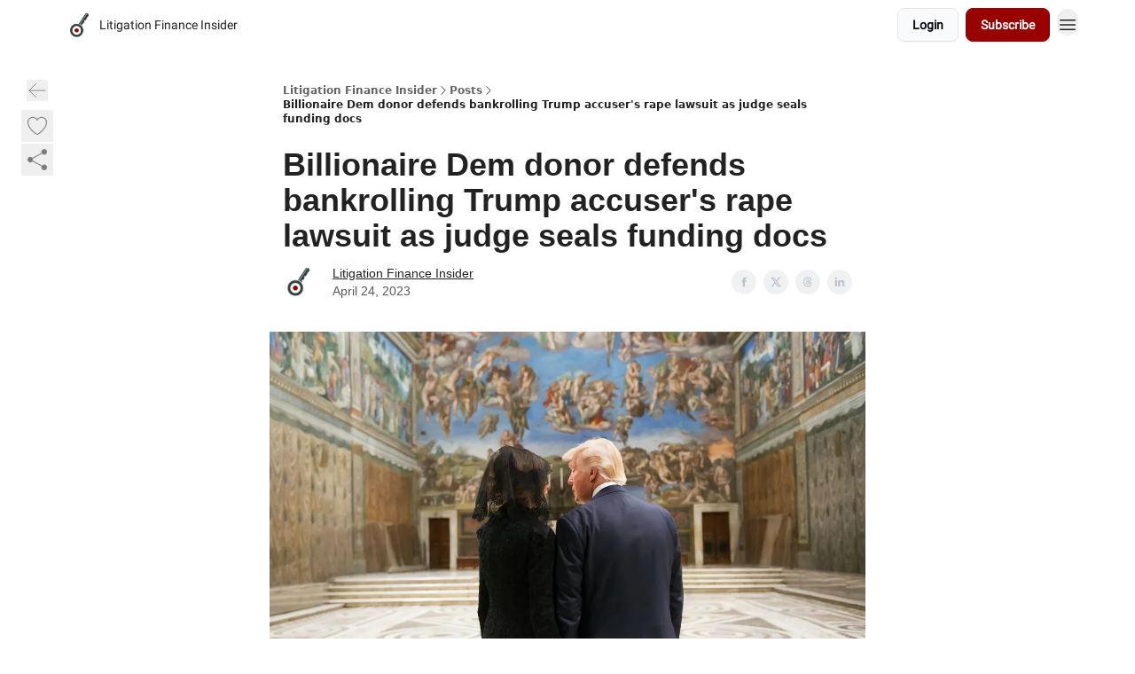

--- FILE ---
content_type: application/javascript; charset=UTF-8
request_url: https://litigationfinanceinsider.com/assets/index-CX7-ttLj.js
body_size: 21482
content:

!function(){try{var e="undefined"!=typeof window?window:"undefined"!=typeof global?global:"undefined"!=typeof globalThis?globalThis:"undefined"!=typeof self?self:{},n=(new e.Error).stack;n&&(e._sentryDebugIds=e._sentryDebugIds||{},e._sentryDebugIds[n]="97628a46-bedc-5ef7-9594-1714e1cbf549")}catch(e){}}();
import{r as m,a as de,u as me,b as J,g as Te}from"./index-BBzaG9bH.js";import{u as Le}from"./useNonRevalidatingFetcher-D20m561v.js";import{j as t}from"./jsx-runtime-D_zvdyIk.js";import{T as R}from"./index-DjruDOev.js";import{c as C}from"./index-Dvnv69vE.js";import{B as W}from"./index-k4yTJkAg.js";import{I as pe}from"./Input-BknZWsAJ.js";import{S as U}from"./StatusInputs-1bAxfxmQ.js";import{u as X}from"./useToast-CjxatSEk.js";import{c as B,u as Ee,d as Be}from"./components-C5no-WII.js";import{u as O}from"./useTranslation-CAV35s9Y.js";import{q as T}from"./transition-T7tmt722.js";import{a as Oe,S as $,F as He,r as Ae,L as De}from"./SlideUpModal-DfpVndQ8.js";import{M as ze}from"./index-DmsvZN0l.js";import{q as L}from"./menu-BDe4Y306.js";import{F as fe,H as $e}from"./HeroChatIcon-Ct_Gmp84.js";import{a as We}from"./LockClosedIcon-2KEQVK5S.js";import{F as Me}from"./FreeGatedContent-Cax4z3Xk.js";import{P as Ve,a as qe,b as Ue}from"./BackButton-B8mAyQAY.js";import{P as Ke}from"./index-8M2-4Ab3.js";import{u as Ze}from"./useIsLoggedIn-B9HyFo9K.js";import{S as Ge,a as Ye}from"./types-DwE6zw8E.js";import{I as Je}from"./Image-B-VoZaGM.js";import{T as te}from"./index-H6M7ZPzl.js";import{F as Xe}from"./XMarkIcon-oWoCoh7U.js";import{_ as ge}from"./dialog-zLTZLq4f.js";import{B as Qe}from"./index-DcCyKzD9.js";import{u as et}from"./useWebThemeContext-BvLGGc2T.js";import{u as tt}from"./useIsMobile-tNUqFicK.js";import{P as nt}from"./index-u66lsudN.js";import{F as st}from"./ChevronRightIcon-B6u-MYSs.js";function rt({title:e,titleId:n,...s},r){return m.createElement("svg",Object.assign({xmlns:"http://www.w3.org/2000/svg",fill:"none",viewBox:"0 0 24 24",strokeWidth:1.5,stroke:"currentColor","aria-hidden":"true","data-slot":"icon",ref:r,"aria-labelledby":n},s),e?m.createElement("title",{id:n},e):null,m.createElement("path",{strokeLinecap:"round",strokeLinejoin:"round",d:"M2.25 12.76c0 1.6 1.123 2.994 2.707 3.227 1.087.16 2.185.283 3.293.369V21l4.076-4.076a1.526 1.526 0 0 1 1.037-.443 48.282 48.282 0 0 0 5.68-.494c1.584-.233 2.707-1.626 2.707-3.228V6.741c0-1.602-1.123-2.995-2.707-3.228A48.394 48.394 0 0 0 12 3c-2.392 0-4.744.175-7.043.513C3.373 3.746 2.25 5.14 2.25 6.741v6.018Z"}))}const ot=m.forwardRef(rt);function it({title:e,titleId:n,...s},r){return m.createElement("svg",Object.assign({xmlns:"http://www.w3.org/2000/svg",fill:"none",viewBox:"0 0 24 24",strokeWidth:1.5,stroke:"currentColor","aria-hidden":"true","data-slot":"icon",ref:r,"aria-labelledby":n},s),e?m.createElement("title",{id:n},e):null,m.createElement("path",{strokeLinecap:"round",strokeLinejoin:"round",d:"M15.75 19.5 8.25 12l7.5-7.5"}))}const at=m.forwardRef(it);function lt({title:e,titleId:n,...s},r){return m.createElement("svg",Object.assign({xmlns:"http://www.w3.org/2000/svg",fill:"none",viewBox:"0 0 24 24",strokeWidth:1.5,stroke:"currentColor","aria-hidden":"true","data-slot":"icon",ref:r,"aria-labelledby":n},s),e?m.createElement("title",{id:n},e):null,m.createElement("path",{strokeLinecap:"round",strokeLinejoin:"round",d:"M6.75 12a.75.75 0 1 1-1.5 0 .75.75 0 0 1 1.5 0ZM12.75 12a.75.75 0 1 1-1.5 0 .75.75 0 0 1 1.5 0ZM18.75 12a.75.75 0 1 1-1.5 0 .75.75 0 0 1 1.5 0Z"}))}const ct=m.forwardRef(lt);function dt({title:e,titleId:n,...s},r){return m.createElement("svg",Object.assign({xmlns:"http://www.w3.org/2000/svg",fill:"none",viewBox:"0 0 24 24",strokeWidth:1.5,stroke:"currentColor","aria-hidden":"true","data-slot":"icon",ref:r,"aria-labelledby":n},s),e?m.createElement("title",{id:n},e):null,m.createElement("path",{strokeLinecap:"round",strokeLinejoin:"round",d:"M12 9v3.75m-9.303 3.376c-.866 1.5.217 3.374 1.948 3.374h14.71c1.73 0 2.813-1.874 1.948-3.374L13.949 3.378c-.866-1.5-3.032-1.5-3.898 0L2.697 16.126ZM12 15.75h.007v.008H12v-.008Z"}))}const xe=m.forwardRef(dt);function mt({title:e,titleId:n,...s},r){return m.createElement("svg",Object.assign({xmlns:"http://www.w3.org/2000/svg",fill:"none",viewBox:"0 0 24 24",strokeWidth:1.5,stroke:"currentColor","aria-hidden":"true","data-slot":"icon",ref:r,"aria-labelledby":n},s),e?m.createElement("title",{id:n},e):null,m.createElement("path",{strokeLinecap:"round",strokeLinejoin:"round",d:"m14.74 9-.346 9m-4.788 0L9.26 9m9.968-3.21c.342.052.682.107 1.022.166m-1.022-.165L18.16 19.673a2.25 2.25 0 0 1-2.244 2.077H8.084a2.25 2.25 0 0 1-2.244-2.077L4.772 5.79m14.456 0a48.108 48.108 0 0 0-3.478-.397m-12 .562c.34-.059.68-.114 1.022-.165m0 0a48.11 48.11 0 0 1 3.478-.397m7.5 0v-.916c0-1.18-.91-2.164-2.09-2.201a51.964 51.964 0 0 0-3.32 0c-1.18.037-2.09 1.022-2.09 2.201v.916m7.5 0a48.667 48.667 0 0 0-7.5 0"}))}const we=m.forwardRef(mt);function ut({title:e,titleId:n,...s},r){return m.createElement("svg",Object.assign({xmlns:"http://www.w3.org/2000/svg",viewBox:"0 0 20 20",fill:"currentColor","aria-hidden":"true","data-slot":"icon",ref:r,"aria-labelledby":n},s),e?m.createElement("title",{id:n},e):null,m.createElement("path",{fillRule:"evenodd",d:"M5.22 8.22a.75.75 0 0 1 1.06 0L10 11.94l3.72-3.72a.75.75 0 1 1 1.06 1.06l-4.25 4.25a.75.75 0 0 1-1.06 0L5.22 9.28a.75.75 0 0 1 0-1.06Z",clipRule:"evenodd"}))}const ht=m.forwardRef(ut),ue=({children:e,postPadding:n,classNames:s})=>t.jsx("div",{className:s,style:{paddingLeft:n,paddingRight:n},children:e}),Rs=({visitToken:e,post:n,pageViews:s,setCookie:r,cookiesSet:i})=>{const a=s?.includes(n?.id),l=i&&e&&n?.id&&!a,d="page_view";m.useEffect(()=>{if(l){const h=document.referrer,o=new FormData;o.append("postId",n.id),o.append("webTitle",n.web_title),o.append("slug",n.slug),o.append("landingPage",window.location.href),o.append("referrer",h),o.append("visitToken",e);const c=s?`${s},${n.id}`:n.id;fetch("/page_view",{method:"post",body:o}).catch(p=>{console.error(p)});const u=6e5/(24*60*60*1e3);r({name:d,value:c,days:u})}},[l])},Fs=(e,n=!1)=>{const s=Le();return m.useEffect(()=>{e&&!n&&s.load(`/recommended_posts?post_id=${e}`)},[e]),s?.data?.recommendedPosts||[]},Ps=({tierIds:e,currentSubscriberId:n,dynamicContentOverrides:s,cookies:r,isLoggedIn:i,isDraft:a})=>{const l=e.includes("none"),d=e.length>0&&!l||n!==""||s.length>0,h=!l&&(!!r.popup_closed||i),o=!l&&(!!r.email_capture_disabled||i||a&&d);return{isSimulatingNonSubscriber:l,isPreviewingWithSimulation:d,isPopupDisabled:h,isGatedContentDisabled:o}},he=()=>{const{t:e}=O(),{handleOpenModal:n}=Oe();return t.jsxs(R,{as:"span",size:"xs",type:"body",theme:"content",className:"opacity-75",children:[t.jsx("button",{type:"button",onClick:()=>n("login"),children:t.jsx("span",{className:"underline",children:e("shared.cta.login")})})," ",e("shared.cta.or")," ",t.jsx("button",{type:"button",onClick:()=>n("signup"),children:t.jsx("span",{className:"underline",children:e("shared.cta.subscribe")})})," ",e("shared.cta.to_participate"),"."]})},pt=({postId:e,commentId:n,order:s})=>{const[r,i]=m.useState(s),a=de(),l=Le(),[d,h]=m.useState(!1),[o,c]=m.useState([]),[u,p]=m.useState({page:1,added:!1}),f=l.data?.pagination?.page||1,x=l.data?.pagination.total||0,b=l.data?.pagination.per_page||10,g=f*b,y=f+1,j=g<x,v=()=>{c([]),h(!1),p({page:1,added:!1})},k=w=>{i(w),v()};return m.useEffect(()=>{c([])},[a.pathname]),m.useEffect(()=>{if(u.page===1&&!u.added){const w=new URLSearchParams;w.append("post_id",e),n&&w.append("comment_id",n),r&&w.append("order",r),l.load(`/paginated_comments?${w.toString()}`)}},[a,u]),m.useEffect(()=>{l.data&&(u.page===l.data.pagination.page&&!u.added&&(c([...o,...l.data.comments]),p({page:u.page,added:!0})),d||h(!0))},[l.data]),{initialFetched:d,comments:o,optimisticallyRenderNewComment:w=>{c([w,...o])},optimisticallyDeleteTopLevelComment:w=>{const E=o.find(M=>M.id===w);if(!E)return;const P={...E,deleted_by_commenter_at:new Date().toISOString()};c(o.map(M=>M.id===w?P:M))},reorderComments:k,commentOrder:r,itemsRemaining:l.data?.items_remaining??0,isLoadingMore:d&&l.state==="loading",remainingCount:x-g,hasNextPage:j,loadMore:()=>{const w=new URLSearchParams;w.append("post_id",e),w.append("page",y.toString()),n&&w.append("comment_id",n),s&&w.append("order",s),p({page:y,added:!1}),l.load(`/paginated_comments?${w.toString()}`)}}};var le=(e=>(e.DEFAULT="default",e.PREMIUM="premium",e.DISABLED="disabled",e.LOCKED="locked",e))(le||{});const ft=({firstName:e,lastName:n,onSuccess:s})=>{const r=B(),i=r.data,a=r.state==="submitting",l=i?.toast?.status==="success",{t:d}=O();return m.useEffect(()=>{l&&s&&s()},[l,s]),X(i?.toast),t.jsx(r.Form,{method:"patch",action:"/profile",className:"relative",children:t.jsxs("div",{className:"space-y-6",children:[t.jsxs("div",{className:"space-y-3",children:[t.jsx(pe,{name:"first_name",autoComplete:"given-name",label:`${d("manage.personal_details_form.first_name")}`,placeholder:`${d("manage.personal_details_form.first_name")}`,defaultValue:e}),t.jsx(pe,{name:"last_name",autoComplete:"family-name",label:`${d("manage.personal_details_form.last_name")}`,placeholder:`${d("manage.personal_details_form.last_name")}`,defaultValue:n}),t.jsx(U,{name:"profile",errorMessage:d("errors.default"),successMessage:d("toast.success")})]}),t.jsx("div",{className:"flex justify-end",children:t.jsx(W,{type:"submit",variant:"primary",children:a?`${d("shared.actions.submitting")}...`:d("shared.cta.submit")})})]})})},gt=()=>t.jsx("svg",{width:"22",height:"11",viewBox:"0 0 22 11",fill:"none",xmlns:"http://www.w3.org/2000/svg",children:t.jsx("path",{d:"M20.414 11H1.58597C1.37769 11 1.17146 10.9667 0.979043 10.9019C0.786625 10.8372 0.611789 10.7423 0.464519 10.6226C0.317248 10.503 0.200427 10.361 0.120724 10.2046C0.0410222 10.0483 0 9.88078 0 9.71158V1.28842C0 1.11922 0.0410222 0.951683 0.120724 0.795365C0.200427 0.639046 0.317248 0.497011 0.464519 0.37737C0.761945 0.135744 1.16534 0 1.58597 0H20.414C20.6223 0 20.8285 0.0333262 21.021 0.0980755C21.2134 0.162825 21.3882 0.257729 21.5355 0.37737C21.6828 0.497011 21.7996 0.639046 21.8793 0.795365C21.959 0.951683 22 1.11922 22 1.28842V9.71009C22.0001 9.87935 21.9592 10.047 21.8795 10.2034C21.7999 10.3598 21.6831 10.5019 21.5358 10.6216C21.3885 10.7413 21.2136 10.8363 21.0212 10.9011C20.8287 10.9659 20.6224 11 20.414 11ZM5.28777 8.42167V5.07028L7.40362 7.21889L9.51854 5.07028V8.42167H11.6344V2.57908H9.51854L7.40362 4.72769L5.28777 2.57908H3.17193V8.42316L5.28777 8.42167ZM19.4625 5.5H17.3466V2.57833H15.2317V5.5H13.1158L16.2887 8.50806L19.4625 5.5Z",fill:"#D1D5DB"})}),xt=({children:e})=>{const[n,s]=m.useState(!1);return t.jsxs("div",{className:"relative inline-block",children:[t.jsx("div",{onMouseEnter:()=>s(!0),onMouseLeave:()=>s(!1),children:e}),t.jsx(T,{show:n,enter:"transition-opacity duration-150",enterFrom:"opacity-0",enterTo:"opacity-100",leave:"transition-opacity duration-150",leaveFrom:"opacity-100",leaveTo:"opacity-0",children:t.jsxs("div",{className:"absolute right-0 z-10 mt-2 flex flex-col space-y-2 rounded bg-gray-800 px-2 py-1 text-sm text-white",children:[t.jsx("p",{className:"whitespace-nowrap",children:"Simple markdown supported: "}),t.jsxs("ul",{className:"list-disc pl-4",children:[t.jsx("li",{children:"*italics*"}),t.jsx("li",{children:"**bold**"}),t.jsx("li",{children:"***bold italics***"}),t.jsx("li",{children:"~~strike through~~"}),t.jsx("li",{children:"==highlight=="}),t.jsx("li",{children:"1. numbered list"})]})]})})]})},wt=()=>t.jsx("div",{className:"space-y-2 text-sm",children:t.jsx(xt,{children:t.jsx(gt,{})})}),vt=1e3,ne=({postId:e,commentId:n,subscription:s,text:r,buttonType:i,onClick:a,onChange:l,defaultValue:d,userId:h="",disabled:o=!1,rows:c=5})=>{const{t:u}=O(),[p,f]=m.useState(""),x=p.length||0,b=vt-x,g=b<0,y=`comment_${s?.id}_${n}`,j=m.useRef(null);return m.useEffect(()=>{const v=j.current,k=w=>{const E=w.target;E.style.height="auto",E.style.height=`${E.scrollHeight}px`};return v&&(v.style.height="auto",v.style.height=`${v.scrollHeight}px`,v.style.overflowY="hidden",v.addEventListener("input",k,!1)),()=>{v&&v.removeEventListener("input",k,!1)}},[j]),m.useEffect(()=>{const v=j.current;o&&v&&(v.style.height="auto")},[o]),t.jsxs("div",{className:"relative",children:[t.jsx("div",{className:"absolute right-2 top-1 z-20",children:t.jsx(wt,{})}),t.jsxs("div",{className:C("relative overflow-hidden rounded-wt border border-gray-200 pb-10 shadow-sm focus-within:ring-1",g?"focus-within:border-red-500 focus-within:ring-red-500":"focus-within:border-wt-primary focus-within:ring-wt-primary"),children:[t.jsx("label",{htmlFor:y,className:"sr-only",children:u("comments.commenting.comment_action_placeholder")}),t.jsx("textarea",{rows:c,ref:j,name:"content",id:y,className:"block w-full resize-none border-0 bg-transparent py-3 !text-sm focus:ring-0",placeholder:`${u("comments.commenting.comment_action_placeholder")}...`,required:!0,onChange:v=>{f(v.target.value),l?.(v)},defaultValue:d}),t.jsx("input",{type:"hidden",name:"post_id",value:e}),t.jsx("input",{type:"hidden",name:"comment_id",value:n}),t.jsx("input",{type:"hidden",name:"subscription_id",value:s?.id}),t.jsx("input",{type:"hidden",name:"user_id",value:h}),t.jsx(U,{name:"characters",errorMessage:u("comments.commenting.characters_error"),successMessage:""}),t.jsx(U,{name:"comment",errorMessage:u("errors.default"),successMessage:""}),t.jsx("div",{className:"absolute bottom-2 left-2 flex items-center justify-between pt-2",children:t.jsx(R,{as:"p",size:"xs",theme:"content",weight:"medium",className:C("flex items-center !text-xs",g?"opacity-100":"opacity-40"),children:t.jsx("span",{className:C(g&&"text-red-500"),children:b})})}),t.jsx("div",{className:"absolute bottom-2 right-2",children:t.jsx(W,{btnSize:"sm",type:i,onClick:()=>{f(""),a?.()},disabled:o||g,children:r})})]})]})},Ie=({postId:e,commentId:n,onCommentCreated:s,subscription:r,rows:i,isPremiumCommentsOnly:a=!1})=>{const{t:l}=O(),d=me(),h=de(),{admin:o}=J(),[c,u]=m.useState(!1),[p,f]=m.useState(!1),[x,b]=m.useState(""),g=m.useRef(null),y=B(),j=y.state==="submitting",v=y.data,k=v?.toast?.status==="error";X(v?.toast);const w=!!o,E=!!n,P=l(E?"comments.replying.reply":"comments.commenting.post"),M=E?`${l("comments.replying.replying")}...`:`${l("comments.commenting.posting")}...`,q=r?.tier!=="premium"&&a&&!w,D=!r?.comment_details_set&&!w,z=()=>{p&&(g.current?.submit(),f(!1))};return m.useEffect(()=>{g.current&&x&&p&&(g.current.getElementsByTagName("button")[0]?.click(),f(!1),b(""))},[g.current,p,z]),m.useEffect(()=>{v&&!k&&s&&(s(v),g.current?.reset(),b(""))},[v,k]),q?t.jsxs(t.Fragment,{children:[t.jsx($,{title:`${l("comments.upgrade.title")}`,description:t.jsx("div",{children:t.jsx("p",{children:l("comments.upgrade.description")})}),isOpen:c,onClose:()=>u(!1),children:t.jsx(W,{type:"button",variant:"primary",className:"flex w-full justify-center",isLoading:j,onClick:()=>d(`/upgrade?post_url=${h.pathname}`),children:l("comments.upgrade.cta")})}),t.jsx(ne,{postId:e,commentId:n,subscription:r,text:j?M:P,buttonType:"button",onClick:()=>u(!0),onChange:F=>b(F.target.value)})]}):D?t.jsxs(t.Fragment,{children:[t.jsx($,{title:l("comments.commenting.profile_title")||"",description:t.jsxs("div",{children:[t.jsx("p",{children:l("comments.commenting.profile_description")}),t.jsxs("p",{className:"pt-1 text-xs font-medium text-gray-500",children:["(",l("comments.commenting.profile_gravatar")," ",t.jsx("a",{className:"text-wt-primary",target:"_blank",rel:"noopener noreferrer",href:"https://support.beehiiv.com/hc/en-us/articles/13111175166999",children:"Gravatar."}),")"]})]}),isOpen:c,onClose:()=>u(!1),children:t.jsx(ft,{onSuccess:()=>f(!0)})}),t.jsx(ne,{postId:e,commentId:n,subscription:r,text:j?M:P,buttonType:"button",onClick:()=>u(!0),onChange:F=>b(F.target.value)})]}):t.jsx("div",{className:"flex items-start",children:t.jsx("div",{className:"min-w-0 flex-1",children:t.jsx(y.Form,{ref:g,method:"post",action:w?"/admins/comments":"/comments",className:"relative",children:t.jsx(ne,{postId:e,commentId:n,subscription:r,userId:o?.id||"",text:j?M:P,defaultValue:x,rows:i,buttonType:"submit",disabled:j})})})})},ve=({text:e,Icon:n,onClick:s})=>t.jsx("div",{className:"transitiona-all group",children:t.jsx("button",{type:"button",onClick:s,children:t.jsxs("div",{className:"flex items-center text-xs opacity-50 hover:opacity-100",children:[t.jsx(R,{as:"span",size:"xs",theme:"content",weight:"semibold",className:"mr-1",children:n}),t.jsx(R,{as:"span",size:"xs",theme:"content",weight:"semibold",className:"mr-1",children:e})]})})}),ce=({imageUrl:e,name:n,content:s,time:r,isModerator:i})=>{const a=s?.replace(/\n/g,`&nbsp;  
`)||"";return t.jsxs("div",{className:"flex",children:[t.jsx("img",{className:"h-7 w-7 rounded-full",src:e,alt:"The user involved in the comment"}),t.jsx("div",{className:"ml-2 sm:ml-3",children:t.jsxs("div",{className:"",children:[t.jsxs("div",{className:"flex items-center",children:[i&&t.jsx("div",{children:t.jsx(He,{className:"mr-1 h-4 w-4 text-wt-primary"})}),t.jsxs(R,{as:"p",size:"sm",theme:"content",weight:"semibold",children:[n," ",t.jsxs("span",{className:"font-light opacity-70",children:[" • ",Ae(r)]})]})]}),t.jsx(R,{as:"div",size:"sm",theme:"content",weight:"regular",children:t.jsx(ze,{children:a})})]})})]})},bt=({postId:e,commentId:n,commenterId:s,subscriptionId:r,onDelete:i,userId:a,isLoggedInAsAdmin:l=!1})=>{const{t:d}=O(),h=m.useRef(null),o=B(),c=o.state==="submitting",u=o.data;X(u?.toast),m.useEffect(()=>{u?.toast&&i()},[u?.toast,i]);const p=l&&s!==a,f=d(p?"comments.removing.remove":"comments.deleting.delete"),x=d(p?"comments.removing.removing":"comments.deleting.deleting");return t.jsx("div",{className:"flex items-start space-x-4",children:t.jsx("div",{className:"min-w-0 flex-1",children:t.jsxs(o.Form,{ref:h,method:"post",action:l?"/admins/delete_comment":"/delete_comment",className:"relative",children:[t.jsx("label",{htmlFor:"comment",className:"sr-only",children:d("comments.deleting.delete_comment")}),t.jsx("input",{type:"hidden",name:"post_id",value:e}),t.jsx("input",{type:"hidden",name:"comment_id",value:n}),t.jsx("input",{type:"hidden",name:"subscription_id",value:r}),t.jsx("input",{type:"hidden",name:"user_id",value:a}),t.jsx(U,{name:"delete_comment",errorMessage:d("errors.default"),successMessage:d("comments.deleting.deleted")}),t.jsx("div",{className:"flex justify-end pr-1",children:t.jsx(W,{type:"submit",btnSize:"sm",disabled:c,children:c?x:f})})]})})})},jt=({postId:e,commentId:n,subscriptionId:s,onReport:r})=>{const{t:i}=O(),a=B(),l=a.state==="submitting",d=a.data;X(d?.toast),m.useEffect(()=>{d?.toast&&r()},[d?.toast,r]);const h=i("comments.reporting.report"),o=`${i("comments.reporting.reporting")}...`;return t.jsx("div",{className:"flex items-start space-x-4",children:t.jsx("div",{className:"min-w-0 flex-1",children:t.jsxs(a.Form,{method:"post",action:"/comment_report",className:"relative",children:[t.jsxs("div",{className:"overflow-hidden rounded-wt border border-gray-300 shadow-sm focus-within:border-wt-primary focus-within:ring-1 focus-within:ring-wt-primary",children:[t.jsx("label",{htmlFor:"comment",className:"sr-only",children:i("comments.reporting.file_report")}),t.jsx("textarea",{rows:2,name:"reason",id:"reason",required:!0,className:"block w-full resize-none border-0 bg-transparent py-3 text-sm focus:ring-0",placeholder:i("comments.reporting.report_action_placeholder")||"",defaultValue:""}),t.jsx("input",{type:"hidden",name:"post_id",value:e}),t.jsx("input",{type:"hidden",name:"comment_id",value:n}),t.jsx("input",{type:"hidden",name:"subscription_id",value:s}),t.jsx(U,{name:"comment_report",errorMessage:i("errors.default"),successMessage:i("comments.reporting.reported")}),t.jsx("div",{className:"py-2","aria-hidden":"true",children:t.jsx("div",{className:"py-px",children:t.jsx("div",{className:"h-9"})})})]}),t.jsxs("div",{className:"absolute inset-x-0 bottom-0 flex justify-between py-2 pl-3 pr-2",children:[t.jsx("div",{className:"flex items-center space-x-5"}),t.jsx("div",{className:"flex-shrink-0 pr-1",children:t.jsx(W,{type:"submit",btnSize:"sm",disabled:l,children:l?o:h})})]})]})})})},yt=({comment:e,postId:n,subscription:s,onDelete:r,admin:i})=>{const{t:a}=O(),[l,d]=m.useState(!1),[h,o]=m.useState(!1),c=!!i,u=i?.id,p=e.commenter_id,f=s?.id,b=p===f||c,g=c&&p!==u;return t.jsxs("div",{children:[b?t.jsx($,{title:t.jsx("div",{className:"pb-3",children:t.jsxs(R,{as:"p",size:"xs",theme:"content",weight:"medium",className:"flex items-center opacity-60",children:[t.jsx(we,{className:"mr-1 h-3.5 w-3.5"}),g?`${a("comments.removing.removing_comment")}...`:`${a("comments.deleting.deleting_comment")}...`]})}),description:t.jsx(ce,{imageUrl:e.avatar_url,name:e.commenter,content:e.content,time:e.created_at,isModerator:e.is_moderator_comment}),isOpen:l,onClose:()=>d(!1),children:t.jsx(bt,{postId:n,commentId:e.id,commenterId:e.commenter_id,subscriptionId:s?.id,userId:u,isLoggedInAsAdmin:c,onDelete:()=>{d(!1),r()}})}):t.jsx($,{title:t.jsx("div",{className:"pb-3",children:t.jsxs(R,{as:"p",size:"xs",theme:"content",weight:"medium",className:"flex items-center opacity-60",children:[t.jsx(xe,{className:"mr-1 h-3.5 w-3.5"}),`${a("comments.reporting.filing_report_for")}...`]})}),description:t.jsx(ce,{imageUrl:e.avatar_url,name:e.commenter,content:e.content,time:e.created_at,isModerator:e.is_moderator_comment}),isOpen:h,onClose:()=>o(!1),children:t.jsx(jt,{postId:n,commentId:e.id,subscriptionId:s?.id,onReport:()=>{o(!1)}})}),t.jsxs(L,{as:"div",className:"relative inline-block text-left",children:[t.jsx("div",{children:t.jsx(L.Button,{className:"pt-0.5",children:t.jsx(R,{as:"span",size:"xs",theme:"content",weight:"semibold",className:"opacity-50 hover:opacity-100",children:t.jsx(ct,{className:"h-4 w-4"})})})}),t.jsx(T,{as:m.Fragment,enter:"transition ease-out duration-100",enterFrom:"transform opacity-0 scale-95",enterTo:"transform opacity-100 scale-100",leave:"transition ease-in duration-75",leaveFrom:"transform opacity-100 scale-100",leaveTo:"transform opacity-0 scale-95",children:t.jsx(L.Items,{className:"absolute right-0 z-10 w-32 origin-top-left divide-y divide-gray-100 rounded-md bg-wt-background shadow-lg ring-1 ring-black ring-opacity-5 focus:outline-none",children:t.jsx("div",{className:"px-1",children:b?t.jsx(L.Item,{children:t.jsx("div",{className:"p-2",children:t.jsx(ve,{text:a(g?"comments.removing.remove":"comments.deleting.delete"),Icon:t.jsx(we,{className:"h-3.5 w-3.5"}),onClick:()=>{d(!0)}})})}):t.jsx(L.Item,{children:t.jsx("div",{className:"p-2",children:t.jsx(ve,{text:a("comments.reporting.report"),Icon:t.jsx(xe,{className:"h-3.5 w-3.5"}),onClick:()=>{o(!0)}})})})})})})]})]})},se=({children:e,count:n=0,liked:s})=>{const{t:r}=O();return t.jsxs("div",{className:"group flex items-center space-x-1",children:[e,t.jsxs("div",{className:"flex items-center space-x-0.5",children:[t.jsx("span",{className:C(s?"opacity-100":"text-wt-text-on-background-color opacity-60 group-hover:opacity-100","text-xs uppercase"),children:r("comments.like")}),n===0?null:t.jsxs("span",{className:C(s?"opacity-100":"opacity-60","text-wt-text-on-background-color -mt-[1px] text-xs group-hover:opacity-100"),children:["(",n,")"]})]})]})},_t=(e,n)=>e?e?.id:n?n?.id:"",be="h-4 w-4 text-wt-text-on-background-color opacity-60 group-hover:opacity-100",kt=({postId:e,comment:n,subscription:s,admin:r})=>{const{t:i}=O(),[a]=m.useState(n?.likes||[]),[l,d]=m.useState(a.includes(_t(r,s))),[h,o]=m.useState(a?.length||0),[c,u]=m.useState(!1),p=B(),f=!!r,b=!f&&!!!s,g=()=>{d(!l),o(l?h-1:h+1)},y=j=>{j.preventDefault();const v=new FormData(j.currentTarget);f?p.submit(v,{method:"post",action:"/admins/comment_like"}):p.submit(v,{method:"post",action:"/comment_like"}),g()};return b?t.jsxs(t.Fragment,{children:[t.jsx("button",{className:"-mt-0.5",type:"button",onClick:()=>u(!0),children:t.jsx(se,{count:h,children:t.jsx(fe,{className:be})})}),c&&t.jsx($,{title:i("gated.login_or_subscribe"),description:"",isOpen:c,onClose:()=>u(!1),children:t.jsx("div",{children:t.jsx(he,{})})})]}):t.jsx("div",{className:"flex items-start",children:t.jsx("div",{className:"min-w-0 flex-1",children:t.jsxs(p.Form,{method:"post",onSubmit:y,action:f?"/admins/comment_like":"/comment_like",className:"relative",children:[t.jsx("input",{type:"hidden",name:"post_id",value:e}),t.jsx("input",{type:"hidden",name:"comment_id",value:n?.id}),t.jsx("input",{type:"hidden",name:"subscription_id",value:s?.id}),t.jsx("input",{type:"hidden",name:"user_id",value:r?.id}),t.jsx("button",{type:"submit",children:l?t.jsx(se,{count:h,liked:!0,children:t.jsx(We,{className:"h-4 w-4 text-wt-primary"})}):t.jsx(se,{count:h,children:t.jsx(fe,{className:be})})})]})})})},Ct=({comment:e,postId:n,subscription:s,onSuccessfulReply:r,isPremiumCommentsOnly:i=!1})=>t.jsx(Ie,{postId:n,commentId:e.id,rows:3,isPremiumCommentsOnly:i,onCommentCreated:a=>{r(a)},subscription:s}),Nt=({children:e,ref:n,onClick:s,text:r,className:i})=>t.jsxs("button",{type:"button",ref:n,className:C(i,"text-wt-text-on-background-color flex items-center gap-1 text-sm opacity-60 hover:opacity-100"),onClick:s,children:[e,t.jsx("span",{className:"mt-0 text-xs uppercase",children:r})]}),St=e=>{const[n]=Ee(),[s,r]=m.useState(!1),[i,a]=m.useState(!1),l=n.get("comment_id")===e&&!i;return m.useEffect(()=>{if(l&&!s){const d=document.getElementById(e);if(d){const o=d.getBoundingClientRect().top-20;window.scrollTo({top:o,behavior:"smooth"}),setTimeout(()=>{a(!0)},2e3)}r(!0)}},[l,s,r]),{isHighlighted:l}},Lt=({comment:e,postId:n,subscription:s,isMaxDepthLevel:r=!1,commentsLocked:i,showReplyButton:a,isPremiumCommentsOnly:l=!1,isOptimisticallyDeleted:d,onDelete:h,onReply:o})=>{const{t:c}=O(),{admin:u}=J(),{isHighlighted:p}=St(e.id),[f,x]=m.useState(!1),b=!s?.comment_details_set,g=!!u,y=!i&&!b&&!e.is_moderator_comment,j=()=>{h?.()},v=w=>{o?.(w),x(!1)},k=()=>{x(!f)};return d?null:t.jsx("div",{className:C("transition-all",p&&"animate-pulse"),id:e.id,children:t.jsxs("div",{children:[t.jsxs("div",{className:"z-20 flex justify-between",children:[t.jsx(ce,{imageUrl:e.avatar_url||"",name:e.commenter,content:e.content,time:e.created_at,isModerator:e.is_moderator_comment}),(y||g)&&t.jsx(yt,{comment:e,postId:n,subscription:s,admin:u,onDelete:j})]}),t.jsxs("div",{className:"ml-7 sm:ml-10",children:[t.jsxs("div",{className:"flex items-center gap-3 pt-2",children:[t.jsx(kt,{postId:n,comment:e,subscription:s,admin:u}),!r&&!i&&a&&t.jsx(Nt,{className:"-mt-1",text:f?`${c("comments.replying.cancel_reply")}`:`${c("comments.replying.reply")}`,onClick:k,children:t.jsx(ot,{className:"mt-0.5 h-4 w-4"})})]}),!i&&f&&t.jsx("div",{className:"mt-2",children:t.jsx(Ct,{comment:e,postId:n,subscription:s,onSuccessfulReply:v,isPremiumCommentsOnly:l})})]})]})},e.id)},Et=({comment:e,postId:n,subscription:s,commentsLocked:r,initialCommentsFetched:i,isPremiumCommentsOnly:a,optimisticallyDeleteComment:l})=>{const[d,h]=m.useState(!1),[o,c]=m.useState(e.sub_comments),u=o?.length>0,p=g=>{c([...o||[],g])},f=()=>{l(e.id)},x=g=>{const y={...e,deleted_by_commenter_at:new Date().toISOString()},j=o.map(v=>v.id===g?y:v);c(j),h(!0)},b=g=>{e.depth_level===1?f():x(g)};return t.jsxs("div",{className:"relative space-y-1",children:[t.jsx("div",{className:"absolute left-[14px] top-[38px] z-10 h-[calc(100%-45px)] border-l"}),t.jsx(Lt,{comment:e,postId:n,subscription:s,isMaxDepthLevel:e.depth_level>=e.max_allowed_depth_level,commentsLocked:r,showReplyButton:!0,isOptimisticallyDeleted:d,onReply:g=>p(g),onDelete:()=>b(e.id),isPremiumCommentsOnly:a}),u&&!d&&t.jsx("div",{className:"pl-8",children:t.jsx(Re,{initialCommentsFetched:i,comments:o,postId:n,subscription:s,optimisticallyDeleteComment:b,commentsLocked:r,isSubcomments:!0,isPremiumCommentsOnly:a})})]},e.id)},Re=({initialCommentsFetched:e,comments:n,postId:s,subscription:r,commentsLocked:i,isPremiumCommentsOnly:a=!1,isSubcomments:l=!1,optimisticallyDeleteComment:d})=>t.jsx("div",{className:C("flex flex-col",l?"space-y-2":"space-y-4"),children:n.map((h,o)=>h.deleted_by_commenter_at?null:t.jsx(Et,{comment:h,postId:s,subscription:r,commentsLocked:i,initialCommentsFetched:e,isPremiumCommentsOnly:a,optimisticallyDeleteComment:d},h.id))}),K=()=>t.jsx("div",{className:"h-8 w-full rounded bg-gray-300/80"}),Ot=()=>t.jsx("div",{className:"flex w-full animate-pulse flex-col space-y-6",children:t.jsxs("div",{className:"space-y-4",children:[t.jsx(K,{}),t.jsx(K,{}),t.jsx(K,{}),t.jsx(K,{})]})}),re=({text:e,reorderComments:n,order:s})=>t.jsx(L.Item,{children:({active:r})=>t.jsx("button",{onClick:()=>n(s),className:`${r?"bg-wt-text-on-background text-wt-background":"text-wt-text-on-background"} group flex w-full items-center rounded-md px-2 py-2 text-sm`,children:e})}),Mt=({reorderComments:e,commentOrder:n})=>{const s={desc:"Newest first",asc:"Oldest first",popular:"Most popular"};return t.jsx("div",{className:"",children:t.jsxs(L,{as:"div",className:"relative inline-block text-left",children:[t.jsx("div",{children:t.jsxs(L.Button,{className:"inline-flex w-full justify-center whitespace-nowrap rounded-wt border bg-wt-background px-4 py-1 text-sm font-medium text-wt-text-on-background",children:[s[n||"desc"],t.jsx(ht,{className:"-mr-1 ml-2 h-5 w-5 text-wt-text-on-background","aria-hidden":"true"})]})}),t.jsx(T,{as:m.Fragment,enter:"transition ease-out duration-100",enterFrom:"transform opacity-0 scale-95",enterTo:"transform opacity-100 scale-100",leave:"transition ease-in duration-75",leaveFrom:"transform opacity-100 scale-100",leaveTo:"transform opacity-0 scale-95",children:t.jsx(L.Items,{className:"absolute right-0 z-50 mt-2 w-56 origin-top-right rounded-md border bg-wt-background shadow-lg",children:t.jsxs("div",{className:"px-1 py-1",children:[t.jsx(re,{text:s.desc,order:"desc",reorderComments:e}),t.jsx(re,{text:s.asc,order:"asc",reorderComments:e}),t.jsx(re,{text:s.popular,order:"popular",reorderComments:e})]})})})]})})},It=({publication:e})=>{const{t:n}=O(),[s,r]=m.useState(!1);return t.jsxs(t.Fragment,{children:[t.jsx(De,{isOpen:s,handleCloseModal:()=>r(!1),publication:e}),t.jsxs("div",{className:"relative",children:[t.jsxs("div",{className:"overflow-hidden rounded-wt border border-gray-300 shadow-sm focus-within:border-wt-primary focus-within:ring-1 focus-within:ring-wt-primary",children:[t.jsx("label",{htmlFor:"comment",className:"sr-only",children:n("comments.commenting.comment_action_placeholder")}),t.jsx("textarea",{rows:2,name:"content",id:"comment",className:"block w-full resize-none border-0 bg-transparent py-3 text-sm focus:ring-0",placeholder:`${n("comments.commenting.comment_action_placeholder")}...`,required:!0}),t.jsx("div",{className:"py-2","aria-hidden":"true",children:t.jsx("div",{className:"py-px",children:t.jsx("div",{className:"h-6"})})})]}),t.jsxs("div",{className:"absolute inset-x-0 bottom-0 flex justify-between py-2 pl-3 pr-2",children:[t.jsx("div",{className:"flex items-center space-x-5",children:t.jsx("div",{className:"flex-shrink-0"})}),t.jsx("div",{className:"flex-shrink-0 pr-1",children:t.jsx(W,{btnSize:"sm",type:"button",onClick:()=>r(!0),children:n("shared.cta.login")})})]})]})]})},Ts=({post:e,subscription:n,publication:s})=>{const{t:r}=O(),{admin:i}=J(),[a,l]=Ee(),d=a.get("comments")==="true",{initialFetched:h,comments:o,optimisticallyRenderNewComment:c,optimisticallyDeleteTopLevelComment:u,commentOrder:p,reorderComments:f,loadMore:x,isLoadingMore:b,remainingCount:g,hasNextPage:y}=pt({postId:e.id}),j=!!i,v=e.comments_state===le.PREMIUM,k=!!n,w=!o?.length,E=!!n?.comment_post_bans?.includes(e.id),P=!!n?.comment_publication_ban||E,M=e.comments_state===le.LOCKED||!k||P,q=!M&&!!n||j,D=!k&&!j,z=s.web_template.post_padding,F=s?.web_template?.comments_ordering;return t.jsx("div",{className:"pb-8",children:t.jsxs(ue,{classNames:"mx-auto max-w-2xl",postPadding:z,children:[d&&t.jsxs("button",{type:"button",className:"flex items-center pt-8 pb-2 text-sm text-wt-primary",onClick:()=>l({}),children:[t.jsx(at,{className:"w-3 h-3 mr-1"}),t.jsx("span",{children:e.web_title})]}),t.jsxs("div",{className:"flex items-center justify-between gap-4 py-2",children:[t.jsx(R,{as:"h4",size:"xl",theme:"content",weight:"bold",className:"leading-none",children:r("comments.replying.reply")}),t.jsx(Mt,{reorderComments:f,commentOrder:p||F})]}),q&&t.jsx("div",{className:"pb-4",children:t.jsx(Ie,{postId:e.id,rows:4,onCommentCreated:c,subscription:n,isPremiumCommentsOnly:v})}),D&&t.jsxs("div",{className:"pb-4",children:[t.jsx(It,{publication:s}),t.jsx(he,{})]}),h&&!w&&t.jsxs(t.Fragment,{children:[t.jsx(Re,{initialCommentsFetched:h,comments:o,postId:e.id,optimisticallyDeleteComment:u,subscription:n,commentsLocked:M&&!j,isPremiumCommentsOnly:v}),h&&y&&t.jsx("div",{className:"flex justify-center py-8",children:t.jsx("button",{type:"button",className:"text-xs text-wt-primary",onClick:x,children:b?t.jsxs("span",{children:[r("comments.loading.loading"),"..."]}):t.jsxs("span",{children:[r("comments.loading.load_more")," (",g,")"]})})})]}),!h&&t.jsx(Ot,{})]})})};var Z={exports:{}},G={exports:{}},oe,je;function Rt(){if(je)return oe;je=1;var e=1e3,n=e*60,s=n*60,r=s*24,i=r*365.25;oe=function(o,c){c=c||{};var u=typeof o;if(u==="string"&&o.length>0)return a(o);if(u==="number"&&isNaN(o)===!1)return c.long?d(o):l(o);throw new Error("val is not a non-empty string or a valid number. val="+JSON.stringify(o))};function a(o){if(o=String(o),!(o.length>100)){var c=/^((?:\d+)?\.?\d+) *(milliseconds?|msecs?|ms|seconds?|secs?|s|minutes?|mins?|m|hours?|hrs?|h|days?|d|years?|yrs?|y)?$/i.exec(o);if(c){var u=parseFloat(c[1]),p=(c[2]||"ms").toLowerCase();switch(p){case"years":case"year":case"yrs":case"yr":case"y":return u*i;case"days":case"day":case"d":return u*r;case"hours":case"hour":case"hrs":case"hr":case"h":return u*s;case"minutes":case"minute":case"mins":case"min":case"m":return u*n;case"seconds":case"second":case"secs":case"sec":case"s":return u*e;case"milliseconds":case"millisecond":case"msecs":case"msec":case"ms":return u;default:return}}}}function l(o){return o>=r?Math.round(o/r)+"d":o>=s?Math.round(o/s)+"h":o>=n?Math.round(o/n)+"m":o>=e?Math.round(o/e)+"s":o+"ms"}function d(o){return h(o,r,"day")||h(o,s,"hour")||h(o,n,"minute")||h(o,e,"second")||o+" ms"}function h(o,c,u){if(!(o<c))return o<c*1.5?Math.floor(o/c)+" "+u:Math.ceil(o/c)+" "+u+"s"}return oe}var ye;function Ft(){return ye||(ye=1,function(e,n){n=e.exports=i.debug=i.default=i,n.coerce=h,n.disable=l,n.enable=a,n.enabled=d,n.humanize=Rt(),n.names=[],n.skips=[],n.formatters={};var s;function r(o){var c=0,u;for(u in o)c=(c<<5)-c+o.charCodeAt(u),c|=0;return n.colors[Math.abs(c)%n.colors.length]}function i(o){function c(){if(c.enabled){var u=c,p=+new Date,f=p-(s||p);u.diff=f,u.prev=s,u.curr=p,s=p;for(var x=new Array(arguments.length),b=0;b<x.length;b++)x[b]=arguments[b];x[0]=n.coerce(x[0]),typeof x[0]!="string"&&x.unshift("%O");var g=0;x[0]=x[0].replace(/%([a-zA-Z%])/g,function(j,v){if(j==="%%")return j;g++;var k=n.formatters[v];if(typeof k=="function"){var w=x[g];j=k.call(u,w),x.splice(g,1),g--}return j}),n.formatArgs.call(u,x);var y=c.log||n.log||console.log.bind(console);y.apply(u,x)}}return c.namespace=o,c.enabled=n.enabled(o),c.useColors=n.useColors(),c.color=r(o),typeof n.init=="function"&&n.init(c),c}function a(o){n.save(o),n.names=[],n.skips=[];for(var c=(typeof o=="string"?o:"").split(/[\s,]+/),u=c.length,p=0;p<u;p++)c[p]&&(o=c[p].replace(/\*/g,".*?"),o[0]==="-"?n.skips.push(new RegExp("^"+o.substr(1)+"$")):n.names.push(new RegExp("^"+o+"$")))}function l(){n.enable("")}function d(o){var c,u;for(c=0,u=n.skips.length;c<u;c++)if(n.skips[c].test(o))return!1;for(c=0,u=n.names.length;c<u;c++)if(n.names[c].test(o))return!0;return!1}function h(o){return o instanceof Error?o.stack||o.message:o}}(G,G.exports)),G.exports}var _e;function Pt(){return _e||(_e=1,function(e,n){var s={};n=e.exports=Ft(),n.log=a,n.formatArgs=i,n.save=l,n.load=d,n.useColors=r,n.storage=typeof chrome<"u"&&typeof chrome.storage<"u"?chrome.storage.local:h(),n.colors=["lightseagreen","forestgreen","goldenrod","dodgerblue","darkorchid","crimson"];function r(){return typeof window<"u"&&window.process&&window.process.type==="renderer"?!0:typeof document<"u"&&document.documentElement&&document.documentElement.style&&document.documentElement.style.WebkitAppearance||typeof window<"u"&&window.console&&(window.console.firebug||window.console.exception&&window.console.table)||typeof navigator<"u"&&navigator.userAgent&&navigator.userAgent.toLowerCase().match(/firefox\/(\d+)/)&&parseInt(RegExp.$1,10)>=31||typeof navigator<"u"&&navigator.userAgent&&navigator.userAgent.toLowerCase().match(/applewebkit\/(\d+)/)}n.formatters.j=function(o){try{return JSON.stringify(o)}catch(c){return"[UnexpectedJSONParseError]: "+c.message}};function i(o){var c=this.useColors;if(o[0]=(c?"%c":"")+this.namespace+(c?" %c":" ")+o[0]+(c?"%c ":" ")+"+"+n.humanize(this.diff),!!c){var u="color: "+this.color;o.splice(1,0,u,"color: inherit");var p=0,f=0;o[0].replace(/%[a-zA-Z%]/g,function(x){x!=="%%"&&(p++,x==="%c"&&(f=p))}),o.splice(f,0,u)}}function a(){return typeof console=="object"&&console.log&&Function.prototype.apply.call(console.log,console,arguments)}function l(o){try{o==null?n.storage.removeItem("debug"):n.storage.debug=o}catch{}}function d(){var o;try{o=n.storage.debug}catch{}return!o&&typeof process<"u"&&"env"in process&&(o=s.DEBUG),o}n.enable(d());function h(){try{return window.localStorage}catch{}}}(Z,Z.exports)),Z.exports}var ie,ke;function Tt(){if(ke)return ie;ke=1;var e=Pt()("jsonp");ie=r;var n=0;function s(){}function r(i,a,l){typeof a=="function"&&(l=a,a={}),a||(a={});var d=a.prefix||"__jp",h=a.name||d+n++,o=a.param||"callback",c=a.timeout!=null?a.timeout:6e4,u=encodeURIComponent,p=document.getElementsByTagName("script")[0]||document.head,f,x;c&&(x=setTimeout(function(){b(),l&&l(new Error("Timeout"))},c));function b(){f.parentNode&&f.parentNode.removeChild(f),window[h]=s,x&&clearTimeout(x)}function g(){window[h]&&b()}return window[h]=function(y){e("jsonp got",y),b(),l&&l(null,y)},i+=(~i.indexOf("?")?"&":"?")+o+"="+u(h),i=i.replace("?&","?"),e('jsonp req "%s"',i),f=document.createElement("script"),f.src=i,p.parentNode.insertBefore(f,p),g}return ie}var Bt=Tt();const H=Te(Bt);var Ht=Object.defineProperty,At=Object.defineProperties,Dt=Object.getOwnPropertyDescriptors,Y=Object.getOwnPropertySymbols,Fe=Object.prototype.hasOwnProperty,Pe=Object.prototype.propertyIsEnumerable,Ce=(e,n,s)=>n in e?Ht(e,n,{enumerable:!0,configurable:!0,writable:!0,value:s}):e[n]=s,I=(e,n)=>{for(var s in n||(n={}))Fe.call(n,s)&&Ce(e,s,n[s]);if(Y)for(var s of Y(n))Pe.call(n,s)&&Ce(e,s,n[s]);return e},Q=(e,n)=>At(e,Dt(n)),ee=(e,n)=>{var s={};for(var r in e)Fe.call(e,r)&&n.indexOf(r)<0&&(s[r]=e[r]);if(e!=null&&Y)for(var r of Y(e))n.indexOf(r)<0&&Pe.call(e,r)&&(s[r]=e[r]);return s};function V(e){return s=>{var r=s,{bgStyle:i={},borderRadius:a=0,iconFillColor:l="white",round:d=!1,size:h=64}=r,o=ee(r,["bgStyle","borderRadius","iconFillColor","round","size"]);return t.jsxs("svg",Q(I({viewBox:"0 0 64 64",width:h,height:h},o),{children:[d?t.jsx("circle",{cx:"32",cy:"32",r:"32",fill:e.color,style:i}):t.jsx("rect",{width:"64",height:"64",rx:a,ry:a,fill:e.color,style:i}),t.jsx("path",{d:e.path,fill:l})]}))}}class zt extends Error{constructor(n){super(n),this.name="AssertionError"}}function N(e,n){if(!e)throw new zt(n)}function _(e){const n=Object.entries(e).filter(([,s])=>s!=null).map(([s,r])=>`${encodeURIComponent(s)}=${encodeURIComponent(String(r))}`);return n.length>0?`?${n.join("&")}`:""}const $t=e=>!!e&&(typeof e=="object"||typeof e=="function")&&"then"in e&&typeof e.then=="function",Wt=(e,n)=>({left:window.outerWidth/2+(window.screenX||window.screenLeft||0)-e/2,top:window.outerHeight/2+(window.screenY||window.screenTop||0)-n/2}),Vt=(e,n)=>({top:(window.screen.height-n)/2,left:(window.screen.width-e)/2});function qt(e,n,s){var r=n,{height:i,width:a}=r,l=ee(r,["height","width"]);const d=I({height:i,width:a,location:"no",toolbar:"no",status:"no",directories:"no",menubar:"no",scrollbars:"yes",resizable:"no",centerscreen:"yes",chrome:"yes"},l),h=window.open(e,"",Object.keys(d).map(o=>`${o}=${d[o]}`).join(", "));if(s){const o=window.setInterval(()=>{try{(h===null||h.closed)&&(window.clearInterval(o),s(h))}catch(c){console.error(c)}},1e3)}return h}function Ut(e){var n=e,{beforeOnClick:s,children:r,className:i,disabled:a,disabledStyle:l={opacity:.6},forwardedRef:d,htmlTitle:h,networkLink:o,networkName:c,onClick:u,onShareWindowClose:p,openShareDialogOnClick:f=!0,opts:x,resetButtonStyle:b=!0,style:g,title:y,url:j,windowHeight:v=400,windowPosition:k="windowCenter",windowWidth:w=550}=n,E=ee(n,["beforeOnClick","children","className","disabled","disabledStyle","forwardedRef","htmlTitle","networkLink","networkName","onClick","onShareWindowClose","openShareDialogOnClick","opts","resetButtonStyle","style","title","url","windowHeight","windowPosition","windowWidth"]);const P=async D=>{const z=o(j,x);if(!a){if(D.preventDefault(),s){const F=s();$t(F)&&await F}if(f){const F=I({height:v,width:w},k==="windowCenter"?Wt(w,v):Vt(w,v));qt(z,F,p)}u&&u(D,z)}},M=C("react-share__ShareButton",{"react-share__ShareButton--disabled":!!a,disabled:!!a},i),q=I(I(b?{backgroundColor:"transparent",border:"none",padding:0,font:"inherit",color:"inherit",cursor:"pointer"}:{},g),a&&l);return t.jsx("button",Q(I({},E),{className:M,onClick:P,ref:d,style:q,title:h,children:r}))}function S(e,n,s,r){const i=(a,l)=>{const d=s(a),h=I({},a);return Object.keys(d).forEach(c=>{delete h[c]}),t.jsx(Ut,Q(I(I({},r),h),{forwardedRef:l,networkName:e,networkLink:n,opts:d}))};return i.displayName=`ShareButton-${e}`,m.forwardRef(i)}function Kt(e,{title:n,separator:s}){return N(e,"bluesky.url"),"https://bsky.app/intent/compose"+_({text:n?n+s+e:e})}S("bluesky",Kt,e=>({title:e.title,separator:e.separator||" "}),{windowWidth:660,windowHeight:460,windowPosition:"windowCenter"});const Zt=V({color:"#7f7f7f",path:"M17,22v20h30V22H17z M41.1,25L32,32.1L22.9,25H41.1z M20,39V26.6l12,9.3l12-9.3V39H20z"});function Gt(e,{subject:n,body:s,separator:r}){return"mailto:"+_({subject:n,body:s?s+r+e:e})}const Yt=S("email",Gt,e=>({subject:e.subject,body:e.body,separator:e.separator||" "}),{openShareDialogOnClick:!1,onClick:(e,n)=>{window.location.href=n}}),Jt=V({color:"#0965FE",path:"M34.1,47V33.3h4.6l0.7-5.3h-5.3v-3.4c0-1.5,0.4-2.6,2.6-2.6l2.8,0v-4.8c-0.5-0.1-2.2-0.2-4.1-0.2 c-4.1,0-6.9,2.5-6.9,7V28H24v5.3h4.6V47H34.1z"});function Xt(e,{appId:n,redirectUri:s,to:r}){return"https://www.facebook.com/dialog/send"+_({link:e,redirect_uri:s||e,app_id:n,to:r})}S("facebookmessenger",Xt,e=>({appId:e.appId,redirectUri:e.redirectUri,to:e.to}),{windowWidth:1e3,windowHeight:820});function Qt(e,{hashtag:n}){return N(e,"facebook.url"),"https://www.facebook.com/sharer/sharer.php"+_({u:e,hashtag:n})}const en=S("facebook",Qt,e=>({hashtag:e.hashtag}),{windowWidth:550,windowHeight:400});function tn(){const e=m.useRef(!1);return m.useEffect(()=>(e.current=!0,()=>{e.current=!1}),[]),m.useCallback(()=>e.current,[])}function nn(e){var n=e,{children:s=p=>p,className:r,getCount:i,url:a}=n,l=ee(n,["children","className","getCount","url"]);const d=tn(),[h,o]=m.useState(void 0),[c,u]=m.useState(!1);return m.useEffect(()=>{u(!0),i(a,p=>{d()&&(o(p),u(!1))})},[a]),t.jsx("span",Q(I({className:C("react-share__ShareCount",r)},l),{children:!c&&h!==void 0&&s(h)}))}function A(e){const n=s=>t.jsx(nn,I({getCount:e},s));return n.displayName=`ShareCount(${e.name})`,n}function sn(e,n){const s=`https://graph.facebook.com/?id=${e}&fields=og_object{engagement}`;H(s,(r,i)=>{n(!r&&i&&i.og_object&&i.og_object.engagement?i.og_object.engagement.count:void 0)})}A(sn);function rn(e,{title:n}){return N(e,"hatena.url"),`http://b.hatena.ne.jp/add?mode=confirm&url=${e}&title=${n}`}S("hatena",rn,e=>({title:e.title}),{windowWidth:660,windowHeight:460,windowPosition:"windowCenter"});function on(e,n){H("https://bookmark.hatenaapis.com/count/entry"+_({url:e}),(r,i)=>{n(i??void 0)})}A(on);function an(e,{title:n,description:s}){return N(e,"instapaper.url"),"http://www.instapaper.com/hello2"+_({url:e,title:n,description:s})}S("instapaper",an,e=>({title:e.title,description:e.description}),{windowWidth:500,windowHeight:500,windowPosition:"windowCenter"});function ln(e,{title:n}){return N(e,"line.url"),"https://social-plugins.line.me/lineit/share"+_({url:e,text:n})}S("line",ln,e=>({title:e.title}),{windowWidth:500,windowHeight:500});const cn=V({color:"#0077B5",path:"M20.4,44h5.4V26.6h-5.4V44z M23.1,18c-1.7,0-3.1,1.4-3.1,3.1c0,1.7,1.4,3.1,3.1,3.1 c1.7,0,3.1-1.4,3.1-3.1C26.2,19.4,24.8,18,23.1,18z M39.5,26.2c-2.6,0-4.4,1.4-5.1,2.8h-0.1v-2.4h-5.2V44h5.4v-8.6 c0-2.3,0.4-4.5,3.2-4.5c2.8,0,2.8,2.6,2.8,4.6V44H46v-9.5C46,29.8,45,26.2,39.5,26.2z"});function dn(e,{title:n,summary:s,source:r}){return N(e,"linkedin.url"),"https://linkedin.com/shareArticle"+_({url:e,mini:"true",title:n,summary:s,source:r})}const mn=S("linkedin",dn,({title:e,summary:n,source:s})=>({title:e,summary:n,source:s}),{windowWidth:750,windowHeight:600});function un(e,{title:n,description:s}){return N(e,"livejournal.url"),"https://www.livejournal.com/update.bml"+_({subject:n,event:s})}S("livejournal",un,e=>({title:e.title,description:e.description}),{windowWidth:660,windowHeight:460});function hn(e,{title:n,description:s,imageUrl:r}){return N(e,"mailru.url"),"https://connect.mail.ru/share"+_({url:e,title:n,description:s,image_url:r})}S("mailru",hn,e=>({title:e.title,description:e.description,imageUrl:e.imageUrl}),{windowWidth:660,windowHeight:460});function pn(e,{title:n,description:s,image:r}){return N(e,"ok.url"),"https://connect.ok.ru/offer"+_({url:e,title:n,description:s,imageUrl:r})}S("ok",pn,e=>({title:e.title,description:e.description,image:e.image}),{windowWidth:588,windowHeight:480,windowPosition:"screenCenter"});function fn(e,n){window.OK||(window.OK={Share:{count:function(a,l){var d,h;(h=(d=window.OK.callbacks)[a])==null||h.call(d,l)}},callbacks:[]});const s="https://connect.ok.ru/dk",r=window.OK.callbacks.length;return window.ODKL={updateCount(i,a){var l,d;const h=i===""?0:parseInt(i.replace("react-share-",""),10);(d=(l=window.OK.callbacks)[h])==null||d.call(l,a===""?void 0:parseInt(a,10))}},window.OK.callbacks.push(n),H(s+_({"st.cmd":"extLike",uid:`react-share-${r}`,ref:e}))}A(fn);function gn(e,{media:n,description:s,pinId:r}){return r?`https://pinterest.com/pin/${r}/repin/x/`:(N(e,"pinterest.url"),N(n,"pinterest.media"),"https://pinterest.com/pin/create/button/"+_({url:e,media:n,description:s}))}S("pinterest",gn,e=>({media:e.media,description:e.description,pinId:e.pinId}),{windowWidth:1e3,windowHeight:730});function xn(e,n){H("https://api.pinterest.com/v1/urls/count.json"+_({url:e}),(r,i)=>{n(i?i.count:void 0)})}A(xn);function wn(e,{title:n}){return N(e,"pocket.url"),"https://getpocket.com/save"+_({url:e,title:n})}S("pocket",wn,e=>({title:e.title}),{windowWidth:500,windowHeight:500});const vn=V({color:"#FF5700",path:"M 53.34375 32 C 53.277344 30.160156 52.136719 28.53125 50.429688 27.839844 C 48.722656 27.148438 46.769531 27.523438 45.441406 28.800781 C 41.800781 26.324219 37.519531 24.957031 33.121094 24.863281 L 35.199219 14.878906 L 42.046875 16.320312 C 42.214844 17.882812 43.496094 19.09375 45.066406 19.171875 C 46.636719 19.253906 48.03125 18.183594 48.359375 16.644531 C 48.6875 15.105469 47.847656 13.558594 46.382812 12.992188 C 44.914062 12.425781 43.253906 13.007812 42.464844 14.367188 L 34.625 12.800781 C 34.363281 12.742188 34.09375 12.792969 33.871094 12.9375 C 33.648438 13.082031 33.492188 13.308594 33.441406 13.566406 L 31.070312 24.671875 C 26.617188 24.738281 22.277344 26.105469 18.59375 28.609375 C 17.242188 27.339844 15.273438 26.988281 13.570312 27.707031 C 11.863281 28.429688 10.746094 30.089844 10.71875 31.941406 C 10.691406 33.789062 11.757812 35.484375 13.441406 36.257812 C 13.402344 36.726562 13.402344 37.195312 13.441406 37.664062 C 13.441406 44.832031 21.792969 50.65625 32.097656 50.65625 C 42.398438 50.65625 50.753906 44.832031 50.753906 37.664062 C 50.789062 37.195312 50.789062 36.726562 50.753906 36.257812 C 52.363281 35.453125 53.371094 33.800781 53.34375 32 Z M 21.34375 35.199219 C 21.34375 33.433594 22.777344 32 24.542969 32 C 26.3125 32 27.742188 33.433594 27.742188 35.199219 C 27.742188 36.96875 26.3125 38.398438 24.542969 38.398438 C 22.777344 38.398438 21.34375 36.96875 21.34375 35.199219 Z M 39.9375 44 C 37.664062 45.710938 34.871094 46.582031 32.03125 46.464844 C 29.191406 46.582031 26.398438 45.710938 24.128906 44 C 23.847656 43.65625 23.871094 43.15625 24.183594 42.839844 C 24.5 42.527344 25 42.503906 25.34375 42.785156 C 27.269531 44.195312 29.617188 44.90625 32 44.800781 C 34.386719 44.929688 36.746094 44.242188 38.6875 42.847656 C 39.042969 42.503906 39.605469 42.511719 39.953125 42.863281 C 40.296875 43.21875 40.289062 43.785156 39.9375 44.128906 Z M 39.359375 38.527344 C 37.59375 38.527344 36.160156 37.09375 36.160156 35.328125 C 36.160156 33.5625 37.59375 32.128906 39.359375 32.128906 C 41.128906 32.128906 42.558594 33.5625 42.558594 35.328125 C 42.59375 36.203125 42.269531 37.054688 41.65625 37.6875 C 41.046875 38.316406 40.203125 38.664062 39.328125 38.65625 Z M 39.359375 38.527344"});function bn(e,{title:n}){return N(e,"reddit.url"),"https://www.reddit.com/submit"+_({url:e,title:n})}const jn=S("reddit",bn,e=>({title:e.title}),{windowWidth:660,windowHeight:460,windowPosition:"windowCenter"});function yn(e,{title:n}){return N(e,"gab.url"),"https://gab.com/compose"+_({url:e,text:n})}S("gab",yn,e=>({title:e.title}),{windowWidth:660,windowHeight:640,windowPosition:"windowCenter"});function _n(e,n){const s=`https://www.reddit.com/api/info.json?limit=1&url=${e}`;H(s,{param:"jsonp"},(r,i)=>{n(!r&&i&&i.data&&i.data.children.length>0&&i.data.children[0].data.score?i.data.children[0].data.score:void 0)})}A(_n);function kn(e,{title:n}){return N(e,"telegram.url"),"https://telegram.me/share/url"+_({url:e,text:n})}S("telegram",kn,e=>({title:e.title}),{windowWidth:550,windowHeight:400});function Cn(e,{title:n}){return N(e,"threads.url"),"https://threads.net/intent/post"+_({url:e,text:n})}S("threads",Cn,e=>({title:e.title}),{windowWidth:550,windowHeight:600});function Nn(e,{title:n,caption:s,tags:r,posttype:i}){return N(e,"tumblr.url"),"https://www.tumblr.com/widgets/share/tool"+_({canonicalUrl:e,title:n,caption:s,tags:r,posttype:i})}S("tumblr",Nn,e=>({title:e.title,tags:(e.tags||[]).join(","),caption:e.caption,posttype:e.posttype||"link"}),{windowWidth:660,windowHeight:460});function Sn(e,n){return H("https://api.tumblr.com/v2/share/stats"+_({url:e}),(r,i)=>{n(!r&&i&&i.response?i.response.note_count:void 0)})}A(Sn);function Ln(e,{title:n,via:s,hashtags:r=[],related:i=[]}){return N(e,"twitter.url"),N(Array.isArray(r),"twitter.hashtags is not an array"),N(Array.isArray(i),"twitter.related is not an array"),"https://twitter.com/intent/tweet"+_({url:e,text:n,via:s,hashtags:r.length>0?r.join(","):void 0,related:i.length>0?i.join(","):void 0})}const En=S("twitter",Ln,e=>({hashtags:e.hashtags,title:e.title,via:e.via,related:e.related}),{windowWidth:550,windowHeight:400});function On(e,{title:n,separator:s}){return N(e,"viber.url"),"viber://forward"+_({text:n?n+s+e:e})}S("viber",On,e=>({title:e.title,separator:e.separator||" "}),{windowWidth:660,windowHeight:460});function Mn(e,{title:n,image:s,noParse:r,noVkLinks:i}){return N(e,"vk.url"),"https://vk.com/share.php"+_({url:e,title:n,image:s,noparse:r?1:0,no_vk_links:i?1:0})}S("vk",Mn,e=>({title:e.title,image:e.image,noParse:e.noParse,noVkLinks:e.noVkLinks}),{windowWidth:660,windowHeight:460});function In(e,n){window.VK||(window.VK={}),window.VK.Share={count:(i,a)=>{var l,d;return(d=(l=window.VK.callbacks)==null?void 0:l[i])==null?void 0:d.call(l,a)}},window.VK.callbacks=[];const s="https://vk.com/share.php",r=window.VK.callbacks.length;return window.VK.callbacks.push(n),H(s+_({act:"count",index:r,url:e}))}A(In);function Rn(e,{title:n,image:s}){return N(e,"weibo.url"),"http://service.weibo.com/share/share.php"+_({url:e,title:n,pic:s})}S("weibo",Rn,e=>({title:e.title,image:e.image}),{windowWidth:660,windowHeight:550,windowPosition:"screenCenter"});const Fn=V({color:"#25D366",path:"m42.32286,33.93287c-0.5178,-0.2589 -3.04726,-1.49644 -3.52105,-1.66732c-0.4712,-0.17346 -0.81554,-0.2589 -1.15987,0.2589c-0.34175,0.51004 -1.33075,1.66474 -1.63108,2.00648c-0.30032,0.33658 -0.60064,0.36247 -1.11327,0.12945c-0.5178,-0.2589 -2.17994,-0.80259 -4.14759,-2.56312c-1.53269,-1.37217 -2.56312,-3.05503 -2.86603,-3.57283c-0.30033,-0.5178 -0.03366,-0.80259 0.22524,-1.06149c0.23301,-0.23301 0.5178,-0.59547 0.7767,-0.90616c0.25372,-0.31068 0.33657,-0.5178 0.51262,-0.85437c0.17088,-0.36246 0.08544,-0.64725 -0.04402,-0.90615c-0.12945,-0.2589 -1.15987,-2.79613 -1.58964,-3.80584c-0.41424,-1.00971 -0.84142,-0.88027 -1.15987,-0.88027c-0.29773,-0.02588 -0.64208,-0.02588 -0.98382,-0.02588c-0.34693,0 -0.90616,0.12945 -1.37736,0.62136c-0.4712,0.5178 -1.80194,1.76053 -1.80194,4.27186c0,2.51134 1.84596,4.945 2.10227,5.30747c0.2589,0.33657 3.63497,5.51458 8.80262,7.74113c1.23237,0.5178 2.1903,0.82848 2.94111,1.08738c1.23237,0.38836 2.35599,0.33657 3.24402,0.20712c0.99159,-0.15534 3.04985,-1.24272 3.47963,-2.45956c0.44013,-1.21683 0.44013,-2.22654 0.31068,-2.45955c-0.12945,-0.23301 -0.46601,-0.36247 -0.98382,-0.59548m-9.40068,12.84407l-0.02589,0c-3.05503,0 -6.08417,-0.82849 -8.72495,-2.38189l-0.62136,-0.37023l-6.47252,1.68286l1.73463,-6.29129l-0.41424,-0.64725c-1.70875,-2.71846 -2.6149,-5.85116 -2.6149,-9.07706c0,-9.39809 7.68934,-17.06155 17.15993,-17.06155c4.58253,0 8.88029,1.78642 12.11655,5.02268c3.23625,3.21036 5.02267,7.50812 5.02267,12.06476c-0.0078,9.3981 -7.69712,17.06155 -17.14699,17.06155m14.58906,-31.58846c-3.93529,-3.80584 -9.1133,-5.95471 -14.62789,-5.95471c-11.36055,0 -20.60848,9.2065 -20.61625,20.52564c0,3.61684 0.94757,7.14565 2.75211,10.26282l-2.92557,10.63564l10.93337,-2.85309c3.0136,1.63108 6.4052,2.4958 9.85634,2.49839l0.01037,0c11.36574,0 20.61884,-9.2091 20.62403,-20.53082c0,-5.48093 -2.14111,-10.64081 -6.03239,-14.51915"});function Pn(){return/(android|iphone|ipad|mobile)/i.test(navigator.userAgent)}function Tn(e,{title:n,separator:s}){return N(e,"whatsapp.url"),"https://"+(Pn()?"api":"web")+".whatsapp.com/send"+_({text:n?n+s+e:e})}const Bn=S("whatsapp",Tn,e=>({title:e.title,separator:e.separator||" "}),{windowWidth:550,windowHeight:400});function Hn(e,{quote:n,hashtag:s}){return N(e,"workplace.url"),"https://work.facebook.com/sharer.php"+_({u:e,quote:n,hashtag:s})}S("workplace",Hn,e=>({quote:e.quote,hashtag:e.hashtag}),{windowWidth:550,windowHeight:400});const An=V({color:"#000000",path:"M 41.116 18.375 h 4.962 l -10.8405 12.39 l 12.753 16.86 H 38.005 l -7.821 -10.2255 L 21.235 47.625 H 16.27 l 11.595 -13.2525 L 15.631 18.375 H 25.87 l 7.0695 9.3465 z m -1.7415 26.28 h 2.7495 L 24.376 21.189 H 21.4255 z"}),Bs=({post:e,publication:n,isGatedContentDisabled:s,subscription:r,paywall:i})=>e.hide_premium_post&&i?t.jsx(Ve,{subscription:r,publication:n,paywall:i}):e.contains_subscriber_break&&!s?t.jsx(Me,{title:e.email_capture_title,message:e.email_capture_message,cta:e.email_capture_cta,publication:n,theme:"subscribe-gate"}):null,Dn=({children:e,show:n})=>t.jsx(T,{show:n,as:m.Fragment,children:t.jsx(T.Child,{as:m.Fragment,enter:"ease-out duration-100",enterFrom:"transform translate-y-3/4 opacity-0",enterTo:"transform translate-y-0 opacity-100",leave:"ease-in duration-100",leaveFrom:"transform translate-y-0 opacity-100",leaveTo:"transform translate-y-3/4 opacity-0",children:t.jsx("div",{className:"fixed bottom-0 left-0 z-40 flex h-3/4 min-h-[475px] w-full items-end sm:items-center",children:t.jsx("div",{className:"relative mx-auto flex h-full w-full max-w-none transform items-center justify-center overflow-auto rounded-t-wt bg-gradient-to-t from-[var(--wt-background-color)] from-80% p-4 text-left align-middle transition-all md:from-70%",children:t.jsx("div",{className:"relative flex h-full w-full flex-col items-center justify-end space-y-4 pt-20",children:e})})})})}),zn=({enabled:e})=>{const n=()=>{let r,i,a="calc(100vh + 100px)";if(typeof document<"u"){r=document.querySelector(".rendered-post")?.getBoundingClientRect(),i=window?.innerHeight,r&&r.bottom+window.scrollY<i&&(a="100vh");const l=document.querySelector("body"),d=document.querySelector("html");l&&(window.scrollTo(0,0),l.style.height=a,l.style.overflow="hidden",l.style.userSelect="none"),d&&(d.style.overflow="auto")}},s=()=>{const r=document.querySelector("body"),i=document.querySelector("html");r&&(r.style.height="",r.style.overflow="",r.style.userSelect=""),i&&(i.style.overflow="")};m.useEffect(()=>(e?n():s(),()=>{e&&s()}),[e])},$n=()=>{const[e,n]=m.useState(0),[s,r]=m.useState(0),i=()=>{n(window.scrollY/(document.body.scrollHeight-window.innerHeight)),r(window.scrollY)};return m.useEffect(()=>(i(),window.addEventListener("scroll",i),()=>window.removeEventListener("scroll",i)),[]),{percentageScrolled:e,windowScrollY:s}},Wn=768,Vn=({title:e,message:n,cta:s,publication:r,isOpen:i,onClose:a})=>{const{signupWidgetConfigs:l}=Be("root"),{t:d}=O(),{handleOpenModal:h}=Oe(),o=()=>{(window?.innerWidth||document?.documentElement?.clientWidth||document?.body?.clientWidth)>=Wn&&a()};return t.jsx(T,{appear:!0,show:i,as:m.Fragment,children:t.jsxs(ge,{as:"div",className:"relative z-20",onClose:o,children:[t.jsx(T.Child,{as:m.Fragment,enter:"ease-out duration-50",enterFrom:"opacity-0",enterTo:"opacity-100",leave:"ease-in duration-50",leaveFrom:"opacity-100",leaveTo:"opacity-0",children:t.jsx("div",{className:"fixed inset-0 bg-black/60"})}),t.jsx("div",{className:"fixed inset-4 overflow-y-auto",children:t.jsx("div",{className:"flex min-h-full items-center justify-center text-center",children:t.jsx(T.Child,{as:m.Fragment,enter:"ease-out duration-50",enterFrom:"opacity-0 scale-95",enterTo:"opacity-100 scale-100",leave:"ease-in duration-50",leaveFrom:"opacity-100 scale-100",leaveTo:"opacity-0 scale-95",children:t.jsxs(ge.Panel,{className:"relative -mt-32 w-full max-w-lg transform overflow-hidden rounded-lg bg-white p-3 text-center align-middle shadow-xl transition-all md:p-6",children:[t.jsx("button",{"aria-label":"Close",className:"absolute right-3 top-3 sm:right-6 sm:top-6",onClick:a,children:t.jsx(Xe,{className:"h-7 w-7 stroke-1 text-gray-500 transition-all hover:text-gray-700"})}),t.jsx("div",{className:"m-auto h-12 w-12 overflow-hidden rounded-wt",children:t.jsx(Je,{src:r.logo.thumb.url,alt:r.name,maxWidth:48,width:48,height:48,aspectRatio:"square"})}),t.jsx(te,{as:"h3",weight:"bold",fontFamilyv2:r.web_template.web_theme.font_header,className:"tracking-medium mt-6 pb-3 text-2xl font-bold leading-tight text-gray-900",children:e}),t.jsx(te,{as:"h5",fontFamilyv2:r.web_template.web_theme.font_header,className:"mb-2 pb-10 text-sm font-light leading-tight tracking-wider text-gray-700",children:n}),t.jsx(Ge,{signupStyles:{...l,buttonText:s,fontSize:"sm"},type:Ye.POPUP}),t.jsx("div",{className:"-ml-6 mt-2 w-[calc(100%+3rem)] border-t border-t-gray-200 pb-1 pt-6",children:t.jsxs(te,{as:"span",fontFamilyv2:r.web_template.web_theme.font_header,className:"mb-4 pb-10 text-sm font-light leading-tight tracking-wider text-gray-700",children:[d("login.already_a_subscriber"),t.jsxs("button",{type:"button",onClick:()=>{h("login"),a()},className:"ml-1",children:[t.jsx("span",{className:"text-wt-primary underline underline-offset-1",children:d("shared.cta.sign_in")}),"."]})]})})]})})})})]})})},Ne=50,qn=40,Hs=({post:e,publication:n,isPopupDisabled:s,isGatedContentDisabled:r})=>{const{percentageScrolled:i,windowScrollY:a}=$n()||{percentageScrolled:0,windowScrollY:0},l=Number((i*100).toFixed(1)),d=Ze(),{setCookie:h}=J(),[o,c]=m.useState(!1),[u,p]=m.useState(!1),[f,x]=m.useState(!1),b=m.useMemo(()=>e.enforce_gated_content&&!e.contains_subscriber_break&&!r&&!s&&!d,[e,r,s,d]);zn({enabled:f&&b});const g=()=>{let k,w;return typeof document<"u"&&(k=document.querySelector(".rendered-post")?.getBoundingClientRect(),w=window?.innerHeight),{contentBounds:k,windowHeight:w}},y=e.enable_popup_on_scroll&&l>=qn&&!r&&!s&&!d,j=f&&b&&a>=Ne;m.useEffect(()=>{x(!0)},[]),m.useEffect(()=>{s&&o&&c(!1)},[s,o]),m.useEffect(()=>{r&&u&&p(!1)},[r,u]),m.useEffect(()=>{y&&c(!0)},[y]),m.useEffect(()=>{p(j)},[a,j]),m.useEffect(()=>{if(!f||!b)return;const{contentBounds:k,windowHeight:w}=g();(k&&w&&k.height+a<w-Ne||j)&&p(!0)},[f,b,j,a]);const v=()=>{h({name:"popup_closed",value:"true",days:4}),c(!1)};return t.jsxs(t.Fragment,{children:[!o&&!u&&t.jsx("div",{className:"sticky top-0 z-50 w-full",children:t.jsx(Ke,{variant:"post",currentProgress:l})}),y&&t.jsx(Vn,{isOpen:o,onClose:v,publication:n,title:e.email_capture_title,message:e.email_capture_message,cta:e.email_capture_cta}),t.jsx("div",{className:"fixed bottom-0 left-0 z-50 px-4",children:t.jsx(Dn,{show:u,children:t.jsx(Me,{title:e.email_capture_title,message:e.email_capture_message,cta:e.email_capture_cta,publication:n,postSlug:e.slug,theme:"subscribe-gate-bottom"})})})]})},Un=({className:e})=>t.jsx("svg",{xmlns:"http://www.w3.org/2000/svg",viewBox:"0 0 24 24",className:C(e),children:t.jsx("path",{d:"m11.645 20.91-.007-.003-.022-.012a15.247 15.247 0 0 1-.383-.218 25.18 25.18 0 0 1-4.244-3.17C4.688 15.36 2.25 12.174 2.25 8.25 2.25 5.322 4.714 3 7.688 3A5.5 5.5 0 0 1 12 5.052 5.5 5.5 0 0 1 16.313 3c2.973 0 5.437 2.322 5.437 5.25 0 3.925-2.438 7.111-4.739 9.256a25.175 25.175 0 0 1-4.244 3.17 15.247 15.247 0 0 1-.383.219l-.022.012-.007.004-.003.001a.752.752 0 0 1-.704 0l-.003-.001Z"})}),Se=({className:e})=>t.jsx("svg",{xmlns:"http://www.w3.org/2000/svg",fill:"none",viewBox:"0 0 24 24",strokeWidth:1.5,stroke:"currentColor",className:C(e),children:t.jsx("path",{strokeLinecap:"round",strokeLinejoin:"round",d:"M21 8.25c0-2.485-2.099-4.5-4.688-4.5-1.935 0-3.597 1.126-4.312 2.733-.715-1.607-2.377-2.733-4.313-2.733C5.1 3.75 3 5.765 3 8.25c0 7.22 9 12 9 12s9-4.78 9-12Z"})}),ae=({children:e,count:n=0,className:s})=>t.jsxs("div",{className:C(s,"flex items-center"),children:[e,t.jsx("span",{className:C(n===0?"hidden text-transparent":"text-[#6B7280] text-wt-text-on-background","text-sm font-medium group-hover:opacity-100"),children:n})]}),Kn=(e,n,s)=>e.length===0||!n&&!s?!1:e.filter(r=>r.liked===!0).some(r=>r.user_id===n?.id||r.subscription_id===s?.id),Zn=({post:e,subscription:n,admin:s,className:r,likes:i,fetched:a})=>{const{t:l}=O(),[d,h]=m.useState(!1),[o,c]=m.useState(0),[u,p]=m.useState(!1),[f,x]=m.useState(!1),b=B(),g=!!s,j=!g&&!!!n;m.useEffect(()=>{a&&!u&&(h(Kn(i,s,n)),c(i.filter(w=>w.liked===!0).length),p(!0))},[a,u]);const v=()=>{d?(h(!1),c(o-1)):(h(!0),c(o+1))},k=w=>{w.preventDefault();const E=new FormData(w.currentTarget);g?b.submit(E,{method:"post",action:"/admins/post_like"}):b.submit(E,{method:"post",action:"/post_like"}),v()};return j?t.jsxs(t.Fragment,{children:[t.jsx("button",{className:"group",type:"button",onClick:()=>x(!0),children:t.jsx(ae,{count:o,className:"text-wt-text-on-background opacity-50 group-hover:opacity-100",children:t.jsx("div",{className:"rounded-full p-1 hover:bg-[#f3f4f6]",children:t.jsx(Se,{className:C(r,"h-4 w-4 stroke-1")})})})}),f&&t.jsx($,{title:l("gated.login_or_subscribe"),description:"",isOpen:f,onClose:()=>x(!1),children:t.jsx("div",{children:t.jsx(he,{})})})]}):t.jsxs(b.Form,{method:"post",onSubmit:k,action:g?"/admins/post_like":"/post_like",className:"group relative top-[3px]",children:[t.jsx("input",{type:"hidden",name:"post_id",value:e.id}),t.jsx("input",{type:"hidden",name:"subscription_id",value:n?.id}),t.jsx("input",{type:"hidden",name:"user_id",value:s?.id}),t.jsx("button",{type:"submit",children:d?t.jsx(ae,{count:o,children:t.jsx("div",{className:"rounded-full p-1 hover:bg-[#f3f4f6]",children:t.jsx(Un,{className:C(r,"fill-wt-primary text-wt-primary","h-4 w-4 stroke-1")})})}):t.jsx(ae,{count:o,className:"text-wt-text-on-background opacity-50 group-hover:opacity-100",children:t.jsx("div",{className:"rounded-full p-1 hover:bg-[#f3f4f6]",children:t.jsx(Se,{className:C(r,"h-4 w-4 stroke-1")})})})})]})},Gn=e=>e?e.filter(n=>!!(n?.subscription_id||n?.user_id)):[],Yn=e=>{const n=B();return m.useEffect(()=>{e&&n.state==="idle"&&!n.data&&n.load(`/post_insights?post_id=${e}`)},[e,n.data,n.state]),n.data?.length?{...n.data[0],likes:Gn(n.data[0].likes),fetched:!0}:{fetched:!1,likes:[],comment_count:0}},Jn=({delay:e=200,enabled:n=!0})=>{const[s,r]=m.useState(!1);return m.useEffect(()=>{if(!n)return;let i;const a=()=>{r(!0),clearTimeout(i),i=setTimeout(()=>{r(!1)},e)};return window.addEventListener("scroll",a),()=>{window.removeEventListener("scroll",a),clearTimeout(i)}},[n,e]),{isScrolling:s}},Xn=({className:e,fill:n})=>t.jsx("svg",{xmlns:"http://www.w3.org/2000/svg",viewBox:"0 0 24 24",strokeWidth:1.5,stroke:"currentColor",className:C(e),fill:n,children:t.jsx("path",{strokeLinecap:"round",strokeLinejoin:"round",d:"M7.217 10.907a2.25 2.25 0 1 0 0 2.186m0-2.186c.18.324.283.696.283 1.093s-.103.77-.283 1.093m0-2.186 9.566-5.314m-9.566 7.5 9.566 5.314m0 0a2.25 2.25 0 1 0 3.935 2.186 2.25 2.25 0 0 0-3.935-2.186Zm0-12.814a2.25 2.25 0 1 0 3.933-2.185 2.25 2.25 0 0 0-3.933 2.185Z"})}),Qn=({title:e,url:n,iconClassName:s,description:r=""})=>t.jsxs(L,{as:"div",className:"relative z-20 inline-block text-left md:z-0",children:[t.jsx(L.Button,{className:"relative right-[2px] top-[1.5px] outline-none md:right-[0px]",children:t.jsx("div",{className:"flex items-center rounded-full p-1 hover:bg-[#f3f4f6]",children:t.jsx(Xn,{className:C(s,"h-7 w-7 stroke-1 text-gray-400")})})}),t.jsx(T,{as:m.Fragment,enter:"transition ease-out duration-100",enterFrom:"transform opacity-0 scale-95",enterTo:"transform opacity-100 scale-100",leave:"transition ease-in duration-75",leaveFrom:"transform opacity-100 scale-100",leaveTo:"transform opacity-0 scale-95",children:t.jsx(L.Items,{className:C("absolute bottom-10 left-auto right-0 z-40 origin-top-right divide-y divide-gray-100 rounded-md bg-white p-4 pb-4 pr-2 shadow-lg ring-1 ring-black/5 focus:outline-none md:bottom-auto md:left-4 md:right-auto"),children:t.jsxs("div",{className:"flex w-20 flex-wrap gap-2",children:[t.jsx(Yt,{subject:e,body:r,url:n,children:t.jsx(Zt,{round:!0,size:30,className:"rounded-full bg-[#9ca3af] hover:bg-gray-800",bgStyle:{fill:"transparent"}})}),t.jsx(L.Item,{children:t.jsx(En,{title:e,url:n,children:t.jsx(An,{round:!0,size:30,className:"rounded-full bg-[#9ca3af] hover:bg-gray-800",bgStyle:{fill:"transparent"}})})}),t.jsx(L.Item,{children:t.jsx(mn,{title:e,url:n,children:t.jsx(cn,{round:!0,size:30,className:"rounded-full bg-[#9ca3af] hover:bg-gray-800",bgStyle:{fill:"transparent"}})})}),t.jsx(L.Item,{children:t.jsx(en,{title:e,url:n,children:t.jsx(Jt,{round:!0,size:30,className:"rounded-full bg-[#9ca3af] hover:bg-gray-800",bgStyle:{fill:"transparent"}})})}),t.jsx(L.Item,{children:t.jsx(jn,{title:e,url:n,children:t.jsx(vn,{round:!0,size:30,className:"rounded-full bg-[#9ca3af] hover:bg-gray-800",bgStyle:{fill:"transparent"}})})}),t.jsx(L.Item,{children:t.jsx(Bn,{title:e,url:n,children:t.jsx(Fn,{round:!0,size:30,className:"rounded-full bg-[#9ca3af] hover:bg-gray-800",bgStyle:{fill:"transparent"}})})})]})})})]}),es=({count:e})=>{const n=me(),s=de(),r=()=>{n(`${s.pathname}#comments`)};return t.jsxs("button",{type:"button",onClick:r,className:"group relative top-[1px] flex items-center outline-none md:pt-0",children:[t.jsx("div",{className:"rounded-full p-1 hover:bg-[#f3f4f6]",children:t.jsx($e,{className:C("h-7 w-7 stroke-1 text-wt-text-on-background opacity-50 group-hover:opacity-100")})}),t.jsx("span",{className:C(e===0?"hidden":"text-[#6B7280]","relative -top-[1px] text-sm font-medium group-hover:opacity-100 md:top-0"),children:e})]})},ts=({subscription:e,post:n,admin:s,isGatedContentDisabled:r})=>{const{webTheme:i}=et(),[a,l]=m.useState(""),d=Yn(n.id),h=tt(),{isScrolling:o}=Jn({delay:300,enabled:h}),c=o&&h,u=i.navbar_template==="template-5"||i.navbar_template==="template-6";return m.useEffect(()=>{l(window.location.href)},[]),t.jsxs("div",{className:C("fixed bottom-0 left-0 top-auto z-20 w-full rounded bg-wt-background shadow-xl transition-all duration-300 ease-in-out md:bottom-auto md:z-auto md:!w-fit md:border-none md:shadow-none",c?"h-0 overflow-hidden opacity-0":"opacity-100",u?"md:top-36":"md:top-20"),children:[t.jsx("div",{className:"absolute left-0 top-0 w-full border border-t border-wt-text-on-background bg-wt-background opacity-10 md:hidden"}),t.jsx("div",{className:"mx-auto w-full max-w-6xl px-0 lg:px-4",children:t.jsx("div",{className:C("flex flex-col gap-8 md:h-40"),children:t.jsx("div",{className:"",children:t.jsxs("div",{className:"grid grid-cols-3 p-4 px-8 sm:p-2 sm:px-2 md:grid-cols-1 md:gap-2",children:[t.jsx("div",{className:C("relative flex flex-col justify-center md:left-1"),children:t.jsx(qe,{})}),t.jsxs("div",{className:"flex items-center justify-center gap-3 md:flex-col md:items-start md:gap-1",children:[t.jsx(Zn,{className:"h-7 w-7 outline-none",post:n,likes:d.likes,fetched:d.fetched,admin:s,subscription:e}),n.comments_enabled&&t.jsx(es,{count:d.comment_count}),t.jsx(Qn,{title:n.web_title,description:n.web_subtitle,url:a,iconClassName:"text-wt-text-on-background opacity-50 hover:opacity-100"})]})]})})})})]})},As=({html:e,isGatedContentDisabled:n,subscription:s,admin:r,post:i,publication:a})=>{const l=[{text:a?.name,href:"../"},{text:"Posts",href:void 0},{text:i.web_title,href:i.slug}],d=a.web_template.post_padding;return t.jsx(t.Fragment,{children:t.jsxs("div",{className:"relative mx-auto max-w-6xl px-4",children:[t.jsx(ts,{post:i,subscription:s,admin:r,isGatedContentDisabled:n}),t.jsx("div",{className:"",children:t.jsxs("div",{className:"mx-auto flex max-w-2xl flex-col pb-4",children:[a.render_breadcrumbs&&t.jsx(ue,{postPadding:d,classNames:"mt-8",children:t.jsx(Qe,{breadcrumbs:l})}),t.jsx(Ue,{html:e,slug:i.slug,update:n})]})})]})})},Ds=({publication:e,recommendedPosts:n})=>{const{t:s}=O(),r=me(),i=e.web_template.post_padding;return t.jsxs(ue,{postPadding:i,classNames:"mx-auto w-full max-w-2xl pb-8",children:[t.jsx(R,{as:"h4",size:"xl",theme:"content",weight:"bold",className:"pb-6 leading-none sm:pb-2",children:s("posts.keep_reading")}),t.jsxs("div",{className:"space-y-6",children:[t.jsx("div",{className:"flex flex-col",children:n.map(a=>t.jsx(nt,{publication:e,post:a,titleSize:"md",descriptionSize:"sm",showImage:!0,orientation:"horizontal"},a.id))}),t.jsxs("button",{type:"button",className:"hover flex items-center text-sm text-wt-primary transition-all hover:font-medium",onClick:()=>r("/"),children:[t.jsx("span",{children:s("shared.cta.view_more")}),t.jsx(st,{className:"ml-0.5 h-3 w-3 pt-0.5"})]})]})]})},zs=e=>[e.facebook_url,e.twitter_url,e.instagram_url,e.linkedin_url,e.tiktok_url,e.discord_url,e.threads_url].filter(s=>!!s);export{Ts as C,Bs as G,Hs as O,As as P,Ds as R,Rs as a,Fs as b,ue as c,zs as g,Ps as u};
//# sourceMappingURL=index-CX7-ttLj.js.map

//# debugId=97628a46-bedc-5ef7-9594-1714e1cbf549
